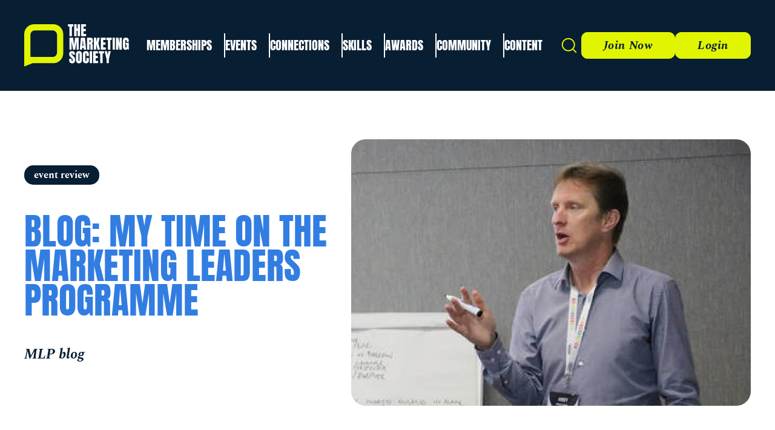

--- FILE ---
content_type: text/html; charset=UTF-8
request_url: https://marketingsociety.com/the-clubroom/blog-my-time-marketing-leaders-programme
body_size: 9288
content:
<!DOCTYPE html>
<html lang="en" dir="ltr" prefix="content: http://purl.org/rss/1.0/modules/content/  dc: http://purl.org/dc/terms/  foaf: http://xmlns.com/foaf/0.1/  og: http://ogp.me/ns#  rdfs: http://www.w3.org/2000/01/rdf-schema#  schema: http://schema.org/  sioc: http://rdfs.org/sioc/ns#  sioct: http://rdfs.org/sioc/types#  skos: http://www.w3.org/2004/02/skos/core#  xsd: http://www.w3.org/2001/XMLSchema# ">
  <head>
    <meta charset="utf-8" />
<meta name="description" content="Andrew Au reports back on what he took away from the six day programme" />
<link rel="canonical" href="https://marketingsociety.com/the-clubroom/blog-my-time-marketing-leaders-programme" />
<meta property="og:image" content="https://marketingsociety.com/sites/default/files/theclubroom/IMG_1824.jpg" />
<meta name="twitter:card" content="summary_large_image" />
<meta name="Generator" content="Drupal 10 (https://www.drupal.org)" />
<meta name="MobileOptimized" content="width" />
<meta name="HandheldFriendly" content="true" />
<meta name="viewport" content="width=device-width, initial-scale=1.0" />
<link rel="icon" href="/sites/default/files/favicon.png" type="image/png" />
<link rel="alternate" hreflang="en" href="https://marketingsociety.com/the-clubroom/blog-my-time-marketing-leaders-programme" />

    <title>BLOG: My time on the Marketing Leaders Programme | The Marketing Society</title>
    <link rel="stylesheet" media="all" href="/sites/default/files/css/css_VuO3dLskADXk4YykGgwrQt_5KowKgnqgRhk9TA32XIU.css?delta=0&amp;language=en&amp;theme=tms&amp;include=eJx9jEsOwjAMRC8UxUeqHDKEgF2j2KWU0_PdIXXzZjFvpgg_NirsSAcboDqWK0vmM9-TB4_AuPSY4gQFzVaRfPOAfiehTk2ssKRbx-r0YVariyCtKEcbSr_MkNfJHLkiuIvnsNZ2NIU7t__-jSdmI0bX" />
<link rel="stylesheet" media="all" href="/sites/default/files/css/css_vBSq7pLrVXl4Ilnmmz4P-VaEDy--OIaYaQc0R4EIrH4.css?delta=1&amp;language=en&amp;theme=tms&amp;include=eJx9jEsOwjAMRC8UxUeqHDKEgF2j2KWU0_PdIXXzZjFvpgg_NirsSAcboDqWK0vmM9-TB4_AuPSY4gQFzVaRfPOAfiehTk2ssKRbx-r0YVariyCtKEcbSr_MkNfJHLkiuIvnsNZ2NIU7t__-jSdmI0bX" />

    
      <!-- Fathom - beautiful, simple website analytics -->
      <script src=https://cdn.usefathom.com/script.js data-site="UYTOZNTQ" defer></script>
      <!-- / Fathom -->
      <script type="text/javascript">
        (function(c,l,a,r,i,t,y){
          c[a]=c[a]||function(){(c[a].q=c[a].q||[]).push(arguments)};
          t=l.createElement(r);t.async=1;t.src="https://www.clarity.ms/tag/"+i;
          y=l.getElementsByTagName(r)[0];y.parentNode.insertBefore(t,y);
        })(window, document, "clarity", "script", "mtbkmu0c8i");
      </script>
  </head>
  <body class="user-logged-out path-node page-node-type-short-article">
        <a href="#main-content" class="visually-hidden focusable skip-link">
      Skip to main content
    </a>
    
      <div class="dialog-off-canvas-main-canvas" data-off-canvas-main-canvas>
    <div class="layout-container">
  
  <header class="global-header" role="banner">
  <div class="global-header__inner repel">
          <div id="block-tms-branding" class="settings-tray-editable block block-system block-system-branding-block" data-drupal-settingstray="editable">
  
    
  
      <a href="/" rel="home">
      <img src="/themes/custom/tms/logo.svg" alt="Home" width="203" fetchpriority="high" />
    </a>
  
</div>
<div id="block-tms-sitenav" class="settings-tray-editable block block-system block-system-menu-blocksite-nav" data-drupal-settingstray="editable">
  
    
      
              <ul class="menu" role="list">
                                            <li class="menu__item menu__item--collapsed">
              <a href="/team-membership" data-drupal-link-system-path="node/114356">Memberships</a>
                                              </li>
                                        <li class="menu__item">
              <a href="/events" data-drupal-link-system-path="node/114371">Events</a>
                                              </li>
                                        <li class="menu__item">
              <a href="/connections-home" data-drupal-link-system-path="node/115266">Connections</a>
                                              </li>
                                        <li class="menu__item">
              <a href="/skills-home" data-drupal-link-system-path="node/114731">Skills</a>
                                              </li>
                                        <li class="menu__item menu__item--collapsed">
              <a href="/Global-41st-Awards" data-drupal-link-system-path="node/162776">Awards</a>
                                              </li>
                                        <li class="menu__item">
              <a href="/community-home" data-drupal-link-system-path="node/115086">Community</a>
                                              </li>
                                        <li class="menu__item">
              <a href="/thought-leadership-home" data-drupal-link-system-path="node/115411">Content</a>
                                              </li>
                        </ul>
        


  </div>
<nav role="navigation" aria-labelledby="block-tms-sitecta-menu" id="block-tms-sitecta-menu" class="global-header__cta">
      
  <button class="global-header__btn global-header__btn--search" data-search="#global-search" aria-label="Toggle search form" aria-haspopup="dialog">
    <span class="sr-only">Search</span>
      <i class="icon icon-search global-header__icon"></i>

  </button>
    
            <a href="/membership-pricing" class="btn">
          Join Now
        </a>
            <a href="/login" class="btn">
          Login
        </a>
      


  </nav>

  
    <div class="global-header__nav">
            <button class="hamburger-btn" data-toggle="#hamburger-menu" data-toggle-body-class="nav-open" aria-label="Toggle mobile menu" aria-expanded="false" aria-controls="hamburger-menu">
        <span class="hamburger-btn__label sr-only">Menu</span>
          <div class="hamburger-btn-icon">
            <div class="hamburger-btn-icon__box">
            <div class="hamburger-btn-icon__inner"></div>
          </div>
        </div>
      </button>
    </div>
  </div>
</header>

  <div class="hamburger-menu" id="hamburger-menu">
  <nav aria-label="primary" class="hamburger-menu__nav">
          
              <ul class="menu" role="list">
                                            <li class="menu__item menu__item--collapsed">
              <a href="/team-membership" data-drupal-link-system-path="node/114356">Memberships</a>
                                              </li>
                                        <li class="menu__item">
              <a href="/events" data-drupal-link-system-path="node/114371">Events</a>
                                              </li>
                                        <li class="menu__item">
              <a href="/connections-home" data-drupal-link-system-path="node/115266">Connections</a>
                                              </li>
                                        <li class="menu__item">
              <a href="/skills-home" data-drupal-link-system-path="node/114731">Skills</a>
                                              </li>
                                        <li class="menu__item menu__item--collapsed">
              <a href="/Global-41st-Awards" data-drupal-link-system-path="node/162776">Awards</a>
                                              </li>
                                        <li class="menu__item">
              <a href="/community-home" data-drupal-link-system-path="node/115086">Community</a>
                                              </li>
                                        <li class="menu__item">
              <a href="/thought-leadership-home" data-drupal-link-system-path="node/115411">Content</a>
                                              </li>
                        </ul>
        


      <div class="hamburger-cta">
        <a href="/about" class="btn">Join now</a>
        <a href="/login" class="btn">Login</a>
      </div>
      </nav>
</div>

  <dialog class="global-search" id="global-search">
  <div class="global-search__inner">
    <div class="search-block-form block block-search block-search-form-block" data-drupal-selector="search-block-form" role="search">
  
    
      <form action="/search/node" method="get" id="search-block-form" accept-charset="UTF-8">
  <div class="js-form-item form-item js-form-type-search form-item-keys js-form-item-keys form-no-label">
      <label for="edit-keys" class="visually-hidden">Search</label>
        <input title="Enter the terms you wish to search for." data-drupal-selector="edit-keys" type="search" id="edit-keys" name="keys" value="" size="15" maxlength="128" class="form-search" />

        </div>
<div data-drupal-selector="edit-actions" class="form-actions js-form-wrapper form-wrapper" id="edit-actions--2"><input data-drupal-selector="edit-submit" type="submit" id="edit-submit" value="Search" class="button js-form-submit form-submit" />
</div>

</form>

  </div>

  </div>
</dialog>

  
  
  
  
  

  <main role="main">
    <a id="main-content" tabindex="-1"></a>
    <div class="layout-content">
            <div data-drupal-messages-fallback class="hidden"></div>
<div id="block-tms-content" class="block block-system block-system-main-block">
  
    
      



<article about="/the-clubroom/blog-my-time-marketing-leaders-programme" class="article article--news">

			<header class="article-header component component--bg-white">
			<div class="article-header__inner wrapper">
				<div class="article-header__content">
											<p class="article-header__category">
							
            <a href="/taxonomy/term/2" hreflang="en">Event review</a>
      

						</p>
										<h1 class="article-header__title">
<span>BLOG: My time on the Marketing Leaders Programme</span>
</h1>
											<p class="article-header__subtitle">
							
            MLP blog
      

						</p>
					          <div class="article-header__meta">
            
                      </div>
				</div>
				<div class="article-header__media">
											<div class="article-header__image">
							
              <img loading="lazy" src="/sites/default/files/styles/page_header_contained/public/theclubroom/IMG_1824.jpg?itok=jRPuSufu" width="1200" height="800" alt="" typeof="foaf:Image" />



      

						</div>
									</div>
			</div>
		</header>
	
			<div class="article__body component component--bg-white">
			<div class="prose flow wrapper article__content">
				
            <p>I recently attended and completed the&nbsp;<a href="http://www.brandlearning.com/about-us/what-we-do/marketing-leaders-programme/" target="_blank">Marketing Leaders Programme</a> (a marketing leadership development course by <a href="http://www.brandlearning.com/" target="_blank">Brand Learning</a> and <a href="http://www.marketingsociety.com/the-reception" target="_blank">The Marketing Society</a>).</p>
<p>The programme is a total of six days and they’re split into two lots of three days with about six weeks in between.</p>
<p>Splitting the course up this way is a great way to take learnings and tools into the workplace and apply them before regrouping.</p>
<p>The course is focused on equal parts marketing (fundamentals, trends and best practices) and leadership (energy, style, values, purpose).</p>
<p>The format was a good mix of presentation and interactive sessions. There were a total of 12 attendees on the flight I attended and we were grouped into smaller working groups of 2-3 and had the opportunity to really get to know about each other’s career and leadership journey.</p>
<p class="rtecenter"><span style="font-size:24px;"><span style="font-family:georgia,serif;"><em>Our working group regrouped with each other at numerous points over the course which was a great way to reflect on our own personal experience and journey on the IMLP course.</em></span></span></p>
<p>The other attendees were mainly marketers (some with more general management roles) from various industries (financial services, retail, energy, tourism). I was the odd man out being the only person from an agency background. At times I was able to offer the agency perspective on challenges marketers faced and it helped fuel informative and constructive discussion on the mutually aligned goals of brands and the agencies that support them.</p>
<p>Each day we were treated to two speakers (one in the morning and one in the afternoon). The speakers were all accomplished and distinguished practitioners. They came from different industries (fast/slow moving packaged goods, insurance, luxury, hospitality, consulting) and each had their own stories and experiences that define their own particular leadership approach and style. The speakers were:</p>
<ul style="list-style-type:inherit;">
	<li>
		<a href="https://www.linkedin.com/in/erica-kerner-46b65411/" target="_blank">Erica Kerner</a>, VP Marketing &amp; Communications APAC, Tiffany &amp; Co.</li>
	<li>
		<a href="https://www.linkedin.com/in/tarun-s-raman-94b694a/" target="_blank">Tarun S Raman</a> Director, Regional Sector Leader, APAC, Kimberly-Clark,</li>
	<li>
		Claire Chang, co-founder and Senior Vice President, Banyan Tree</li>
	<li>
		Dan Barnett, Director APAC Brand Operations, Proctor &amp; Gamble</li>
	<li>
		<a href="https://www.linkedin.com/in/bleaso/" target="_blank">Richard Bleasdale</a>, Managing Partner APAC, The Observatory International</li>
	<li>
		<a href="https://www.linkedin.com/in/melanie-lane-70a1171/" target="_blank">Melanie Lane</a>, GM Marketing &amp; Commercial Excellence, Shell Aviation</li>
	<li>
		Nihal Kaviratne CBE, Chairman, Akzo Nobel India Pvt</li>
	<li>
		<a href="https://www.linkedin.com/in/ytemplar/" target="_blank">Yvette Templar</a>, Vice President Marketing &amp; Communications APAC, Allied Worldwide</li>
</ul>
<p>My personal take-away from the course was the work we did on values and purpose.</p>
<p class="rtecenter"><span style="font-family:georgia,serif;"><em><span style="font-size:24px;">Values and purpose are something we all have but what's not as obvious and easy is to know clearly and convincingly what your core ones are and to be able to articulate them and have them guide your actions and decisions in both personal and professional contexts.</span></em></span></p>
<p>Ultimately I found the programme invaluable and really helped me especially given the transitory situation I am currently in (I am actively looking for new opportunities). Whilst the course may not have answered all my questions (still working on nailing my values and purpose!), it greatly helped in pointing me in the right direction and for that I have to say a huge thank you to <a href="https://www.linkedin.com/in/harriet-de-swiet-93585821/" target="_blank">Harriet de Swiet</a> and <a href="https://www.linkedin.com/in/andy-bird-1005472/" target="_blank">Andy Bird</a> for being our spiritual and professional guides on IMLP.</p>
<p>Thank you also to the incredible speakers who were super generous with their time and advice and lastly my fellow IMLP class-mates: I really enjoyed meeting all of you and hoped that I was able to help in some way on your marketing leadership journey because you certainly helped me on my journey.</p>
<p>At the end of the day time is a limited resource we all share. It’s what we do with it and how we choose to spend it that makes a difference. So being more deliberate and intentional with my time is certainly another key take-away from the course. And to conclude; time spent going on the IMLP was certainly time well spent.&nbsp;I highly recommend it to anyone.</p>
<hr>
<p><em><strong>By&nbsp;Andrew Au,</strong></em> <em><strong>Vice Chair, Southeast Asia, The Marketing Society&nbsp;</strong></em></p>

      

			</div>

              
      
      		</div>

    <footer class="wrapper article__footer">
      <p class="article__date"><span>Published on:</span> 13 June 2018</p>
      
    </footer>
  
  <div class="wrapper comments">
    
  </div>

      <div class="component newsletter-cta">
      <div class="newsletter-cta__inner wrapper flow">
                            


<div class="dynamic anon ">
  <div class="row">
    <div class="col-xs-12 col-lg-2">
      <div class="bubble"><h2 class="bubble-in">Curated Content</h2></div>
              <p><strong>Enjoy this? Get more.</strong></p>
        <p>Our monthly newsletter, The Edit, curates the very best of our latest content including articles, podcasts, video.</p>
          </div>
    <div class="col-xs-12 col-sm-8 form">
      <form class="webform-submission-form webform-submission-add-form webform-submission-newsletter-part-one-form webform-submission-newsletter-part-one-add-form webform-submission-newsletter-part-one-node-11034-form webform-submission-newsletter-part-one-node-11034-add-form js-webform-details-toggle webform-details-toggle" data-drupal-selector="webform-submission-newsletter-part-one-node-11034-add-form" action="/the-clubroom/blog-my-time-marketing-leaders-programme" method="post" id="webform-submission-newsletter-part-one-node-11034-add-form" accept-charset="UTF-8">
  
  <div class="js-form-item form-item js-form-type-textfield form-item-first-name js-form-item-first-name">
        <input data-drupal-selector="edit-first-name" type="text" id="edit-first-name" name="first_name" value="" size="60" maxlength="255" class="form-text required" required="required" aria-required="true" />

        <label for="edit-first-name" class="option js-form-required form-required">First name</label>
      </div>
<div class="js-form-item form-item js-form-type-email form-item-email js-form-item-email">
        <input data-drupal-selector="edit-email" type="email" id="edit-email" name="email" value="" size="60" maxlength="254" class="form-email required" required="required" aria-required="true" />

        <label for="edit-email" class="option js-form-required form-required">Email</label>
      </div>
<input autocomplete="off" data-drupal-selector="form-77avdwfnth7lzozt5vzdmdoupvbg3hsjseykd4vdjtm" type="hidden" name="form_build_id" value="form-77avDWFNth7LZozT5VzdmdOUPvBG3HSjseyKD4vdjtM" />
<input data-drupal-selector="edit-webform-submission-newsletter-part-one-node-11034-add-form" type="hidden" name="form_id" value="webform_submission_newsletter_part_one_node_11034_add_form" />
<div data-drupal-selector="edit-actions" class="form-actions js-form-wrapper form-wrapper" id="edit-actions"><input class="webform-button--submit button button--primary js-form-submit form-submit" data-drupal-selector="edit-submit" type="submit" id="edit-submit" name="op" value="Submit" />

</div>


  
</form>

    </div>
  </div>

</div>


<div class="dynamic sub ">
  <div class="row">
    <div class="col-xs-12 col-lg-2">
      <div class="bubble"><h2 class="bubble-in">Become a member</h2></div>
    </div>
    <div class="col-xs-12 col-sm-7">
      <p><b>Not a member yet?</b></p>
      <p>Now it's time for you and your team to get involved. Get access to world-class events, exclusive publications, professional development,
        partner discounts and the chance to grow your network.</p>
    </div>
    <div class="col-xs-12 col-sm-3">
      <a href="/about" class="btn btn-primary btn-lg">Join us</a>
    </div>
  </div>
</div>

    
      </div>
    </div>
  
</article>

    

      <div class="recommended has-shadow component content-listing">
      <div class="content-listing__inner wrapper">
        <div class="content-listing__header">
          <h2 class="content-listing__title">Recommended content</h2>
        </div>
        <div class="views-element-container"><div class="cards-row field-card view view-content-filtered-list view-id-content_filtered_list view-display-id-block_10 js-view-dom-id-1b65bac907ef1693a48949c107e1e8013647c1d3520b5b00f3faacbdc1fdd43b">
  
    
      
      <div class="view-content">
      <div class="cards-row field-card">
    <div class="views-row">
  

  
  



<div about="/interviews/member-interview-andrei-iordache" data-component-id="tms:card" class="component card">
  <div class="card__inner">

        <div class="card__media">
                  <a href="https://marketingsociety.com/interviews/member-interview-andrei-iordache" class="card__link">
                    <img src="/sites/default/files/styles/card_horizontal/public/2026-01/Member%20Interview%20Banner%20%2871%29.png?itok=qnp65skF" width="700" height="400" alt="" loading="lazy" typeof="foaf:Image" />


                  </a>
            </div>
    
    <div class="card__content">
              <h3 class="card__title">
                      <a href="https://marketingsociety.com/interviews/member-interview-andrei-iordache">
                      
<span>Member Interview with Andrei Iordache</span>

                      </a>
                  </h3>
                          <div class="card__body">
                        Member Interview with Andrei Iordache, Strategy and Business Insights
                            </div>
                          <a href="https://marketingsociety.com/interviews/member-interview-andrei-iordache" class="btn ">Read Now</a>
  
          </div>
  </div>
</div>
</div>
    <div class="views-row">
  

  
  



<div about="/interviews/member-interview-elliot-wood" data-component-id="tms:card" class="component card">
  <div class="card__inner">

        <div class="card__media">
                  <a href="https://marketingsociety.com/interviews/member-interview-elliot-wood" class="card__link">
                    <img src="/sites/default/files/styles/card_horizontal/public/2025-12/Member%20Interview%20Banner%20%2823%29.png?itok=t5B3u3Au" width="700" height="400" alt="" loading="lazy" typeof="foaf:Image" />


                  </a>
            </div>
    
    <div class="card__content">
              <h3 class="card__title">
                      <a href="https://marketingsociety.com/interviews/member-interview-elliot-wood">
                      
<span>Member Interview with Elliot Wood </span>

                      </a>
                  </h3>
                          <div class="card__body">
                        Member Interview with Elliot Wood, Head of APAC, adMarketplace
                            </div>
                          <a href="https://marketingsociety.com/interviews/member-interview-elliot-wood" class="btn ">Read Now</a>
  
          </div>
  </div>
</div>
</div>
    <div class="views-row">
  

  
  



<div about="/event-review/balancing-tech-touch" data-component-id="tms:card" class="component card">
  <div class="card__inner">

        <div class="card__media">
                  <a href="https://marketingsociety.com/event-review/balancing-tech-touch" class="card__link">
                    <img src="/sites/default/files/styles/card_horizontal/public/2025-12/Balancing%20Tech%20and%20Touch-1.png?h=024c8431&amp;itok=7hZ0xLyC" width="700" height="400" alt="" loading="lazy" typeof="foaf:Image" />


                  </a>
            </div>
    
    <div class="card__content">
              <h3 class="card__title">
                      <a href="https://marketingsociety.com/event-review/balancing-tech-touch">
                      
<span>Balancing Tech &amp; Touch</span>

                      </a>
                  </h3>
                          <div class="card__body">
                        A review of the Connections &amp;amp; Conversations Balancing Tech &amp;amp; Touch Workshop in Singapore which revealed how tech should serve as a tool to enhance (not replace) the human qualities of empathy, storytelling and playful collaboration.
                            </div>
                          <a href="https://marketingsociety.com/event-review/balancing-tech-touch" class="btn ">Read Now</a>
  
          </div>
  </div>
</div>
</div>
</div>

    </div>
  
          </div>
</div>

      </div>
    </div>
  
  </div>

  
    </div>
    
    
  </main>

    <footer class="global-footer" role="contentinfo" >
    <div class="global-footer__nav">
      <div class="global-footer__nav-inner wrapper">
              <nav role="navigation" aria-labelledby="block-tms-footermembership-menu" id="block-tms-footermembership-menu" class="global-footer__menu">
 <h3 class="global-footer__menu-heading">Membership</h3>
      
              <ul class="menu" role="list">
                    <li class="menu__item">
        <a href="/team-membership" data-drupal-link-system-path="node/114356">The Team Membership</a>
              </li>
                <li class="menu__item">
        <a href="/Personal-membership" data-drupal-link-system-path="node/114351">The Personal Membership</a>
              </li>
                <li class="menu__item">
        <a href="/membership-pricing" data-drupal-link-system-path="node/114366">The Membership Pricing</a>
              </li>
                <li class="menu__item">
        <a href="/connections-home" data-drupal-link-system-path="node/115266">The Connections</a>
              </li>
                <li class="menu__item">
        <a href="/community-home" data-drupal-link-system-path="node/115086">The Community</a>
              </li>
                <li class="menu__item">
        <a href="/fellows-home" data-drupal-link-system-path="node/115871">The Fellows</a>
              </li>
                <li class="menu__item">
        <a href="/Members-Charter" data-drupal-link-system-path="node/117041">Member Commitments</a>
              </li>
                <li class="menu__item">
        <a href="https://marketingsociety.com/Terms-and-conditions">The Membership T&amp;Cs</a>
              </li>
        </ul>
  


  </nav>

  
              <nav role="navigation" aria-labelledby="block-tms-footerevents-2-menu" id="block-tms-footerevents-2-menu" class="global-footer__menu">
  <h3 class="global-footer__menu-heading">Events</h3>
      
              <ul class="menu" role="list">
                    <li class="menu__item">
        <a href="/events/library" data-drupal-link-system-path="node/114631">The Upcoming Events</a>
              </li>
                <li class="menu__item">
        <a href="/Global-41st-Awards" data-drupal-link-system-path="node/162776">The Global Awards</a>
              </li>
                <li class="menu__item">
        <a href="https://starawards.marketingsociety.com/" title="Our Scotland awards programme">The Star Awards</a>
              </li>
                <li class="menu__item">
        <a href="/GCC-Awards-2025">The GCC Awards</a>
              </li>
                <li class="menu__item">
        <a href="https://marketingsociety.com/Terms-and-conditions">The Event T&amp;Cs</a>
              </li>
        </ul>
  


  </nav>

  
              <nav role="navigation" aria-labelledby="block-tms-footerskills-menu" id="block-tms-footerskills-menu" class="global-footer__menu">
  <h3 class="global-footer__menu-heading">Skills</h3>
      
              <ul class="menu" role="list">
                    <li class="menu__item">
        <a href="/global-mentoring-home" data-drupal-link-system-path="node/114771">The Global Leadership Mentoring Programme</a>
              </li>
                <li class="menu__item">
        <a href="/skills-tech-acceleration-showcase" data-drupal-link-system-path="node/115831">The Innovation Spotlight Series</a>
              </li>
                <li class="menu__item">
        <a href="/insiders-programme-home" data-drupal-link-system-path="node/114741">The Insiders Programme</a>
              </li>
                <li class="menu__item">
        <a href="/learning-labs-home" data-drupal-link-system-path="node/114761">The Learning Labs</a>
              </li>
                <li class="menu__item">
        <a href="https://www.marketingleaderprogramme.com/">The Marketing Leaders Programme</a>
              </li>
                <li class="menu__item">
        <a href="/onestowatch-home" data-drupal-link-system-path="node/114746">The Ones To Watch</a>
              </li>
        </ul>
  


  </nav>

  
              <nav role="navigation" aria-labelledby="block-tms-footerleadership-menu" id="block-tms-footerleadership-menu" class="global-footer__menu">
  <h3 class="global-footer__menu-heading">Thought Leadership</h3>
      
              <ul class="menu" role="list">
                    <li class="menu__item">
        <a href="/content/library?type=short_article&amp;field_category_target_id=3" data-drupal-link-query="{&quot;field_category_target_id&quot;:&quot;3&quot;,&quot;type&quot;:&quot;short_article&quot;}" data-drupal-link-system-path="node/115261">The Think Pieces</a>
              </li>
                <li class="menu__item">
        <a href="/content/library?type=short_article&amp;field_category_target_id=14" data-drupal-link-query="{&quot;field_category_target_id&quot;:&quot;14&quot;,&quot;type&quot;:&quot;short_article&quot;}" data-drupal-link-system-path="node/115261">The Case Studies</a>
              </li>
                <li class="menu__item">
        <a href="/content/library?type=video" data-drupal-link-query="{&quot;type&quot;:&quot;video&quot;}" data-drupal-link-system-path="node/115261">The Videos</a>
              </li>
                <li class="menu__item">
        <a href="/content/library?type=podcast" data-drupal-link-query="{&quot;type&quot;:&quot;podcast&quot;}" data-drupal-link-system-path="node/115261">The Podcasts</a>
              </li>
                <li class="menu__item">
        <a href="/content/library?type=short_article&amp;field_category_target_id=5" data-drupal-link-query="{&quot;field_category_target_id&quot;:&quot;5&quot;,&quot;type&quot;:&quot;short_article&quot;}" data-drupal-link-system-path="node/115261">The Interviews</a>
              </li>
                <li class="menu__item">
        <a href="/content/library?type=short_article&amp;field_category_target_id=8" data-drupal-link-query="{&quot;field_category_target_id&quot;:&quot;8&quot;,&quot;type&quot;:&quot;short_article&quot;}" data-drupal-link-system-path="node/115261">The News</a>
              </li>
        </ul>
  


  </nav>

  
              <nav role="navigation" aria-labelledby="block-tms-footerabout-menu" id="block-tms-footerabout-menu" class="global-footer__menu">
  <h3 class="global-footer__menu-heading">About Us</h3>
      
              <ul class="menu" role="list">
                    <li class="menu__item">
        <a href="/About-The-Marketing-Society" data-drupal-link-system-path="node/116276">About Us</a>
              </li>
                <li class="menu__item">
        <a href="https://marketingsociety.com/business">For Marketers Who Mean Business</a>
              </li>
                <li class="menu__item">
        <a href="/company-polices">Company Policies</a>
              </li>
                <li class="menu__item">
        <a href="/contact" data-drupal-link-system-path="node/116726">Contact Us</a>
              </li>
                <li class="menu__item">
        <a href="/cookies" data-drupal-link-system-path="node/11513">Cookies</a>
              </li>
                <li class="menu__item">
        <a href="/privacy-policy" data-drupal-link-system-path="node/11510">Privacy Policy</a>
              </li>
        </ul>
  


  </nav>

  
              <nav role="navigation" aria-labelledby="block-tms-footerourlocations-menu" id="block-tms-footerourlocations-menu" class="global-footer__menu">
  <h3 class="global-footer__menu-heading">Our Locations</h3>
      
              <ul class="menu" role="list">
                    <li class="menu__item">
        <a href="/location-England" data-drupal-link-system-path="node/116801">England</a>
              </li>
                <li class="menu__item">
        <a href="/scotland-home" data-drupal-link-system-path="node/115896">Scotland</a>
              </li>
                <li class="menu__item">
        <a href="/locations-hong-kong-home" data-drupal-link-system-path="node/116566">Hong Kong</a>
              </li>
                <li class="menu__item">
        <a href="/Singapore-home" data-drupal-link-system-path="node/116256">Singapore</a>
              </li>
                <li class="menu__item">
        <a href="/locations-UAE-home" data-drupal-link-system-path="node/116136">The UAE</a>
              </li>
                <li class="menu__item">
        <a href="/locations-New-York" data-drupal-link-system-path="node/116796">New York</a>
              </li>
        </ul>
  


  </nav>

  
              <nav role="navigation" aria-labelledby="block-tms-sitecta-2-menu" id="block-tms-sitecta-2-menu" class="global-footer__cta">
      
  <button class="global-header__btn global-header__btn--search" data-search="#global-search" aria-label="Toggle search form" aria-haspopup="dialog">
    <span class="sr-only">Search</span>
      <i class="icon icon-search global-header__icon"></i>

  </button>
    
            <a href="/membership-pricing" class="btn">
          Join Now
        </a>
            <a href="/login" class="btn">
          Login
        </a>
      


  </nav>

  
      </div>
    </div>
    <div class="global-footer__bottom">
      <div class="global-footer__bottom-inner wrapper">
              <div id="block-tms-headquarters" class="settings-tray-editable global-footer__address" data-drupal-settingstray="editable">
  
      <p class="global-footer__address-label">Registered Office</p>
    
      
            <p>167-169 Great Portland Street,<br>
London, England,<br>
W1W 5PF</p>
      

  </div>

  
        <div class="global-footer__bottom-item">
          <p>
            <strong>Company Number:</strong> 00873769
            <br><strong>VAT Number:</strong> GB 241 3442 00
            <br>Copyright &copy; 2026 The Marketing Society Ltd.
          </p>
          <p>The Marketing Society is a not-for-profit organisation (est.1959)</p>
        </div>
              <div id="block-tms-socialblock-2" class="settings-tray-editable block block-msoc-pages block-social-block" data-drupal-settingstray="editable">
  
    
      <div class="socialblock">
    <ul>
                    <li><a href="https://www.youtube.com/channel/UC4U-nT98trVqXczL6cROFiw"><img src="/themes/custom/tms/dist/icons/youtube.svg"></a></li>
                            <li><a href="https://www.instagram.com/themarketingsoc"><img src="/themes/custom/tms/dist/icons/instagram.svg"></a></li>
                            <li><a href="https://www.linkedin.com/company/the-marketing-society"><img src="/themes/custom/tms/dist/icons/linkedin.svg"></a></li>
            </ul>
</div>

  </div>

  
      </div>
    </div>
  </footer>


</div>
  </div>

    
    <script type="application/json" data-drupal-selector="drupal-settings-json">{"path":{"baseUrl":"\/","pathPrefix":"","currentPath":"node\/11034","currentPathIsAdmin":false,"isFront":false,"currentLanguage":"en"},"pluralDelimiter":"\u0003","suppressDeprecationErrors":true,"ajaxPageState":{"libraries":"[base64]","theme":"tms","theme_token":null},"ajaxTrustedUrl":{"form_action_p_pvdeGsVG5zNF_XLGPTvYSKCf43t8qZYSwcfZl2uzM":true,"\/search\/node":true},"views":{"ajax_path":"\/views\/ajax","ajaxViews":{"views_dom_id:1b65bac907ef1693a48949c107e1e8013647c1d3520b5b00f3faacbdc1fdd43b":{"view_name":"content_filtered_list","view_display_id":"block_10","view_args":"19\/11034","view_path":"\/node\/11034","view_base_path":null,"view_dom_id":"1b65bac907ef1693a48949c107e1e8013647c1d3520b5b00f3faacbdc1fdd43b","pager_element":0},"views_dom_id:6108d780de9c67367b11f42853302c3ed55508baf9fc53e3b980cb4634f7ec76":{"view_name":"content_filtered_list","view_display_id":"block_10","view_args":"19\/11034","view_path":"\/node\/11034","view_base_path":null,"view_dom_id":"6108d780de9c67367b11f42853302c3ed55508baf9fc53e3b980cb4634f7ec76","pager_element":0}}},"user":{"uid":0,"permissionsHash":"cbab859bf05d41b565b53fcdcb626d70ecb183c9b4bb43fbe9095e29fdd0584d"}}</script>
<script src="/core/assets/vendor/jquery/jquery.min.js?v=3.7.1"></script>
<script src="/core/assets/vendor/once/once.min.js?v=1.0.1"></script>
<script src="/core/misc/drupalSettingsLoader.js?v=10.5.3"></script>
<script src="/core/misc/drupal.js?v=10.5.3"></script>
<script src="/core/misc/drupal.init.js?v=10.5.3"></script>
<script src="/core/misc/debounce.js?v=10.5.3"></script>
<script src="/modules/contrib/blazy/js/dblazy.min.js?t99mep"></script>
<script src="/modules/contrib/blazy/js/plugin/blazy.once.min.js?t99mep"></script>
<script src="/modules/contrib/blazy/js/plugin/blazy.sanitizer.min.js?t99mep"></script>
<script src="/modules/contrib/blazy/js/plugin/blazy.dom.min.js?t99mep"></script>
<script src="/modules/contrib/blazy/js/base/blazy.base.min.js?t99mep"></script>
<script src="/modules/contrib/blazy/js/plugin/blazy.dataset.min.js?t99mep"></script>
<script src="/modules/contrib/blazy/js/plugin/blazy.viewport.min.js?t99mep"></script>
<script src="/modules/contrib/blazy/js/plugin/blazy.xlazy.min.js?t99mep"></script>
<script src="/modules/contrib/blazy/js/plugin/blazy.observer.min.js?t99mep"></script>
<script src="/modules/contrib/blazy/js/base/io/bio.min.js?t99mep"></script>
<script src="/modules/contrib/blazy/js/base/io/bio.media.min.js?t99mep"></script>
<script src="/modules/contrib/blazy/js/base/blazy.drupal.min.js?t99mep"></script>
<script src="/modules/contrib/blazy/js/blazy.compat.min.js?t99mep"></script>
<script src="/core/assets/vendor/tabbable/index.umd.min.js?v=6.2.0"></script>
<script src="/core/misc/progress.js?v=10.5.3"></script>
<script src="/core/assets/vendor/loadjs/loadjs.min.js?v=4.3.0"></script>
<script src="/core/misc/announce.js?v=10.5.3"></script>
<script src="/core/misc/message.js?v=10.5.3"></script>
<script src="/core/misc/ajax.js?v=10.5.3"></script>
<script src="/modules/contrib/blazy/js/base/io/bio.ajax.min.js?t99mep"></script>
<script src="/modules/custom/msoc_dcta/js/msoc_dcta.js?t99mep"></script>
<script src="/themes/custom/tms/dist/js/scripts.js?t99mep"></script>
<script src="/core/misc/jquery.form.js?v=4.3.0"></script>
<script src="/core/modules/views/js/base.js?v=10.5.3"></script>
<script src="/core/modules/views/js/ajax_view.js?v=10.5.3"></script>
<script src="/modules/contrib/webform/js/webform.element.details.save.js?v=10.5.3"></script>
<script src="/modules/contrib/webform/js/webform.element.details.toggle.js?v=10.5.3"></script>
<script src="/modules/contrib/webform/js/webform.element.message.js?v=10.5.3"></script>
<script src="/core/misc/form.js?v=10.5.3"></script>
<script src="/modules/contrib/webform/js/webform.behaviors.js?v=10.5.3"></script>
<script src="/core/misc/states.js?v=10.5.3"></script>
<script src="/modules/contrib/webform/js/webform.states.js?v=10.5.3"></script>
<script src="/modules/contrib/webform/js/webform.form.js?v=10.5.3"></script>

  <script defer src="https://static.cloudflareinsights.com/beacon.min.js/vcd15cbe7772f49c399c6a5babf22c1241717689176015" integrity="sha512-ZpsOmlRQV6y907TI0dKBHq9Md29nnaEIPlkf84rnaERnq6zvWvPUqr2ft8M1aS28oN72PdrCzSjY4U6VaAw1EQ==" data-cf-beacon='{"version":"2024.11.0","token":"2e8480cbbeb247b4b3f00e15be473718","r":1,"server_timing":{"name":{"cfCacheStatus":true,"cfEdge":true,"cfExtPri":true,"cfL4":true,"cfOrigin":true,"cfSpeedBrain":true},"location_startswith":null}}' crossorigin="anonymous"></script>
</body>
</html>


--- FILE ---
content_type: image/svg+xml
request_url: https://marketingsociety.com/themes/custom/tms/logo.svg
body_size: 1309
content:
<svg viewBox="0 0 284 115" xmlns="http://www.w3.org/2000/svg" xml:space="preserve" style="fill-rule:evenodd;clip-rule:evenodd;stroke-linejoin:round;stroke-miterlimit:2"><path d="M141.62 129.61c0 6.68-5.43 12.12-12.1 12.12H69.64l.01-59.97c0-6.68 5.43-12.12 12.1-12.12h47.77c6.68.01 12.12 5.44 12.12 12.12v47.85h-.02Zm-9.93-76.79H79.57c-14.75 0-26.76 12-26.76 26.76v87.91l22.55-8.94h56.32c14.75 0 26.76-12 26.76-26.76V79.58c0-14.75-12-26.76-26.76-26.76" style="fill:#e1f500;fill-rule:nonzero" transform="translate(-52.81 -52.82)"/><path d="M175.26 85.36V59.07h-3.86v-6.25h14.24v6.25h-3.86v26.29h-6.52Zm19.27 0V70.61h3.07v14.75h6.47V52.82h-6.47v11.63h-3.07V52.82h-6.47v32.54h6.47Zm25.99 0v-6.34h-6.82v-7.45h6.14v-6.12h-6.14v-6.34h6.4v-6.29h-13.02v32.54h13.44Zm-39.38 36.59V98.5l3.96 23.45h5.84l3.74-23.45v23.45h5.95V89.41h-10l-2.72 19.84-2.74-19.84h-9.91v32.54h5.88Zm30.46-27h.3l1.42 16.55h-2.96l1.24-16.55Zm-2.11 27 .41-5.25h3.92l.46 5.25h6.16l-3.09-32.54h-11.04l-3.14 32.54h6.32Zm20.08-26.52h1.52c.54 0 .91.2 1.11.59.2.39.3 1.23.3 2.5 0 1.96-.45 2.94-1.35 2.94h-1.57v-6.03h-.01Zm-.04 26.52V107.1c.86 0 1.49.11 1.88.34.39.23.58.82.58 1.77v12.74h6.42v-12.31c0-1.28-.21-2.33-.62-3.13-.41-.81-1.13-1.32-2.15-1.53 1.24-.41 2.09-1.14 2.54-2.2.45-1.06.68-2.48.68-4.25s-.15-3.44-.43-4.8c-.29-1.36-.86-2.42-1.71-3.18-.85-.76-2.11-1.14-3.77-1.14h-9.98v32.54h6.58-.02Zm18.39 0V106.2l3.55 15.75h6.75l-4.4-17.64 3.64-14.9h-6.54l-3.03 13.04V89.41h-6.43v32.54h6.47-.01Zm25.84 0v-6.34h-6.82v-7.45h6.14v-6.12h-6.14V95.7h6.4v-6.29h-13.02v32.54h13.44Zm12.25 0V95.66h3.86v-6.25h-14.24v6.25h3.86v26.29h6.52Zm6.16 0h6.29V89.41h-6.29v32.54Zm15.53 0v-16.27l3.25 16.27h6.36V89.41h-6.29V105l-3-15.59h-6.69v32.54h6.37Zm19.43.29c2.44 0 4.23-1.01 5.36-3.03l1.11 2.74h2.61V103h-7.95v5.62H330v4.64c0 .9-.11 1.62-.34 2.17-.23.55-.69.82-1.38.82s-1.11-.27-1.34-.82c-.23-.55-.34-1.26-.34-2.14V97.52c0-.6.12-1.16.36-1.66.24-.51.74-.76 1.49-.76.6 0 1 .24 1.19.71.19.47.29 1.06.29 1.77v2.88h6.36c0-2.43-.22-4.49-.67-6.18-.44-1.69-1.25-2.97-2.42-3.85-1.17-.88-2.85-1.32-5.05-1.32-5.33 0-7.99 3.04-7.99 9.12v14.03c0 6.66 2.32 9.98 6.97 9.98m-144.08 36.6c2.8 0 4.76-.87 5.89-2.6s1.69-4.13 1.69-7.18c0-1.52-.19-2.8-.57-3.85-.38-1.05-.89-1.98-1.52-2.77s-1.32-1.55-2.07-2.26l-3.75-3.61c-.73-.69-1.21-1.3-1.46-1.83s-.37-1.02-.37-1.48c0-.46.12-.83.36-1.12.24-.29.62-.43 1.14-.43.43 0 .77.12 1.03.37.25.25.38.59.38 1.04v2.24h6.62c0-3.24-.63-5.66-1.88-7.25-1.25-1.59-3.37-2.39-6.35-2.39-2.44 0-4.31.73-5.59 2.18-1.29 1.45-1.93 3.57-1.93 6.34s1.09 5 3.27 7.06l2.92 2.77c.86.81 1.54 1.53 2.02 2.14.49.61.83 1.25 1.03 1.92.2.67.3 1.51.3 2.51 0 .79-.11 1.36-.34 1.7-.23.35-.64.52-1.23.52s-.96-.21-1.19-.64c-.23-.43-.34-1.01-.34-1.77v-4.07h-6.44v3.18c0 3.23.66 5.58 1.97 7.06 1.31 1.48 3.45 2.22 6.42 2.22m18.13-5.99c-.57 0-.97-.22-1.22-.66-.25-.44-.37-1.16-.37-2.17v-15.86c0-1.64.54-2.46 1.63-2.46.96 0 1.44.8 1.44 2.4v15.88c0 1.91-.49 2.87-1.48 2.87m-.05 5.99c2.6 0 4.59-.79 5.96-2.36 1.37-1.57 2.06-3.84 2.06-6.81v-15.46c0-2.79-.68-4.9-2.04-6.34-1.36-1.44-3.36-2.16-5.98-2.16-2.62 0-4.62.72-5.98 2.16-1.36 1.44-2.04 3.56-2.04 6.34v15.46c0 2.97.69 5.24 2.06 6.81 1.37 1.57 3.36 2.36 5.96 2.36m18.55 0c2.59 0 4.6-.64 6.05-1.93 1.44-1.29 2.16-3.36 2.16-6.22v-6.16h-6.55v5.86c0 .73-.11 1.32-.34 1.77-.23.46-.62.68-1.17.68-.49 0-.87-.19-1.14-.55-.27-.37-.4-1-.4-1.9V134.1c0-.73.1-1.31.31-1.75.21-.44.62-.66 1.22-.66.52 0 .9.17 1.15.51.25.34.37 1 .37 1.97v4.81h6.47v-5.62c0-1.71-.35-3.13-1.04-4.26a6.47 6.47 0 0 0-2.84-2.54c-1.2-.57-2.57-.85-4.11-.85-2.82 0-4.86.84-6.11 2.51-1.25 1.68-1.88 4.09-1.88 7.25v15.01c0 2.64.72 4.69 2.15 6.16 1.44 1.47 3.33 2.2 5.69 2.2m10.69-.3h6.29V126h-6.29v32.54Zm22.61 0v-6.34h-6.82v-7.45h6.14v-6.12h-6.14v-6.34h6.4V126h-13.02v32.54h13.44Zm12.25 0v-26.29h3.86V126h-14.24v6.25h3.86v26.29h6.52Zm16.87 0v-10.71l5.18-21.84h-6.43l-1.81 11.02-1.81-11.02h-6.45l5.2 21.84v10.71h6.14-.02Z" style="fill:#fff;fill-rule:nonzero" transform="translate(-52.81 -52.82)"/></svg>

--- FILE ---
content_type: image/svg+xml
request_url: https://marketingsociety.com/themes/custom/tms/dist/icons/youtube.svg
body_size: 382
content:
<svg width="32" height="23" viewBox="0 0 32 23" fill="none" xmlns="http://www.w3.org/2000/svg">
<path d="M16.102 -0.00195312H16.28C17.924 0.00404688 26.254 0.0640472 28.5 0.668047C29.179 0.852384 29.7977 1.21169 30.2943 1.71006C30.7909 2.20843 31.1481 2.82841 31.33 3.50805C31.532 4.26805 31.674 5.27405 31.77 6.31205L31.79 6.52005L31.834 7.04005L31.85 7.24805C31.98 9.07605 31.996 10.788 31.998 11.162V11.312C31.996 11.7 31.978 13.528 31.834 15.432L31.818 15.642L31.8 15.85C31.7 16.994 31.552 18.13 31.33 18.966C31.1481 19.6457 30.7909 20.2657 30.2943 20.764C29.7977 21.2624 29.179 21.6217 28.5 21.806C26.18 22.43 17.362 22.474 16.14 22.476H15.856C15.238 22.476 12.682 22.464 10.002 22.372L9.662 22.36L9.488 22.352L9.146 22.338L8.804 22.324C6.584 22.226 4.47 22.068 3.496 21.804C2.81725 21.6199 2.1987 21.2609 1.7021 20.7629C1.20551 20.2649 0.848247 19.6453 0.666 18.966C0.444 18.132 0.296 16.994 0.196 15.85L0.18 15.64L0.164 15.432C0.0647268 14.0769 0.0100306 12.7188 0 11.36L0 11.114C0.004 10.684 0.02 9.19805 0.128 7.55805L0.142 7.35205L0.148 7.24805L0.164 7.04005L0.208 6.52005L0.228 6.31205C0.324 5.27405 0.466 4.26605 0.668 3.50805C0.849941 2.82841 1.20706 2.20843 1.70368 1.71006C2.2003 1.21169 2.81901 0.852384 3.498 0.668047C4.472 0.408047 6.586 0.248047 8.806 0.148047L9.146 0.134047L9.49 0.122047L9.662 0.116047L10.004 0.102047C11.9074 0.0408541 13.8116 0.00685039 15.716 4.69685e-05L16.102 -0.00195312ZM12.8 6.41805V16.054L21.114 11.238L12.8 6.41805Z" fill="#081E33"/>
</svg>
